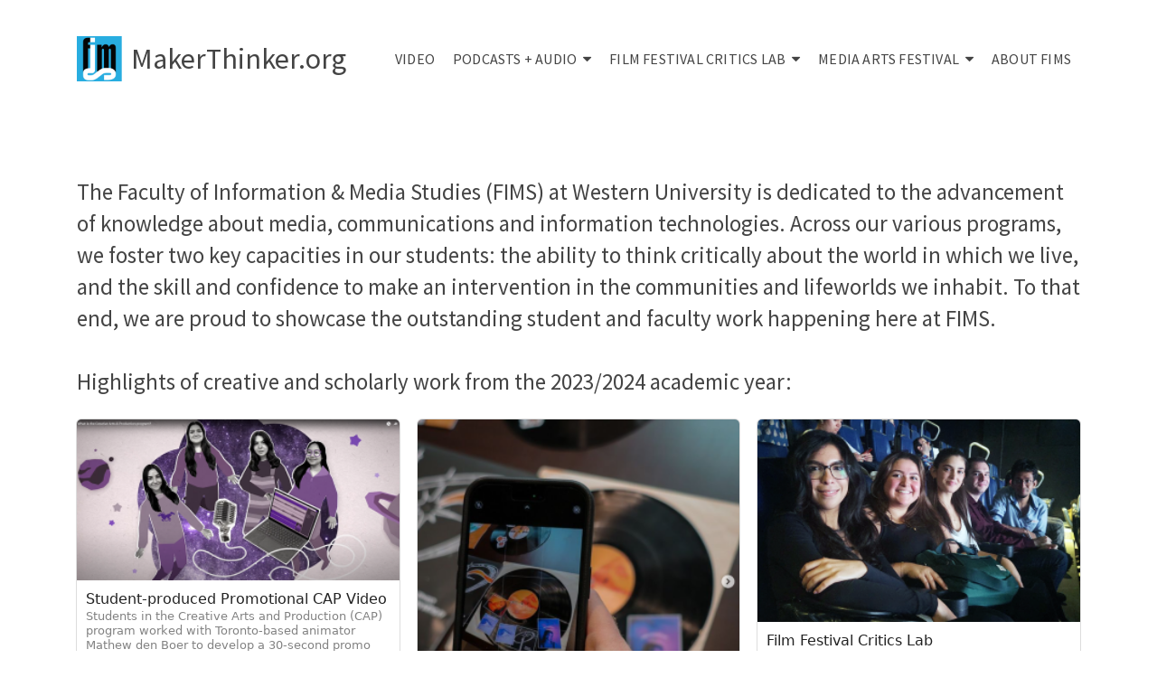

--- FILE ---
content_type: text/html; charset=UTF-8
request_url: https://makerthinker.org/?foogallery=1087
body_size: 66237
content:
<!DOCTYPE html>
<html class="no-js" lang="en-US" itemtype="https://schema.org/WebPage" itemscope>
<head>
	<meta charset="UTF-8">
	<link rel="profile" href="https://gmpg.org/xfn/11">
	<meta name="viewport" content="width=device-width, initial-scale=1.0">
	<meta http-equiv="X-UA-Compatible" content="IE=edge">
	<script>(function(html){html.className = html.className.replace(/\bno-js\b/,'js')})(document.documentElement);</script>
<title>MakerThinker.org</title>
<meta name='robots' content='max-image-preview:large' />
<link rel='dns-prefetch' href='//secure.gravatar.com' />
<link rel='dns-prefetch' href='//stats.wp.com' />
<link rel='dns-prefetch' href='//fonts.googleapis.com' />
<link rel='dns-prefetch' href='//v0.wordpress.com' />
<link rel='preconnect' href='//i0.wp.com' />
<link rel='preconnect' href='//c0.wp.com' />
<link rel="alternate" type="application/rss+xml" title="MakerThinker.org &raquo; Feed" href="https://makerthinker.org/feed/" />
<link rel="alternate" type="application/rss+xml" title="MakerThinker.org &raquo; Comments Feed" href="https://makerthinker.org/comments/feed/" />
<link rel="alternate" title="oEmbed (JSON)" type="application/json+oembed" href="https://makerthinker.org/wp-json/oembed/1.0/embed?url=https%3A%2F%2Fmakerthinker.org%2F" />
<link rel="alternate" title="oEmbed (XML)" type="text/xml+oembed" href="https://makerthinker.org/wp-json/oembed/1.0/embed?url=https%3A%2F%2Fmakerthinker.org%2F&#038;format=xml" />
<style id='wp-img-auto-sizes-contain-inline-css' type='text/css'>
img:is([sizes=auto i],[sizes^="auto," i]){contain-intrinsic-size:3000px 1500px}
/*# sourceURL=wp-img-auto-sizes-contain-inline-css */
</style>
<style id='wp-emoji-styles-inline-css' type='text/css'>

	img.wp-smiley, img.emoji {
		display: inline !important;
		border: none !important;
		box-shadow: none !important;
		height: 1em !important;
		width: 1em !important;
		margin: 0 0.07em !important;
		vertical-align: -0.1em !important;
		background: none !important;
		padding: 0 !important;
	}
/*# sourceURL=wp-emoji-styles-inline-css */
</style>
<style id='wp-block-library-inline-css' type='text/css'>
:root{--wp-block-synced-color:#7a00df;--wp-block-synced-color--rgb:122,0,223;--wp-bound-block-color:var(--wp-block-synced-color);--wp-editor-canvas-background:#ddd;--wp-admin-theme-color:#007cba;--wp-admin-theme-color--rgb:0,124,186;--wp-admin-theme-color-darker-10:#006ba1;--wp-admin-theme-color-darker-10--rgb:0,107,160.5;--wp-admin-theme-color-darker-20:#005a87;--wp-admin-theme-color-darker-20--rgb:0,90,135;--wp-admin-border-width-focus:2px}@media (min-resolution:192dpi){:root{--wp-admin-border-width-focus:1.5px}}.wp-element-button{cursor:pointer}:root .has-very-light-gray-background-color{background-color:#eee}:root .has-very-dark-gray-background-color{background-color:#313131}:root .has-very-light-gray-color{color:#eee}:root .has-very-dark-gray-color{color:#313131}:root .has-vivid-green-cyan-to-vivid-cyan-blue-gradient-background{background:linear-gradient(135deg,#00d084,#0693e3)}:root .has-purple-crush-gradient-background{background:linear-gradient(135deg,#34e2e4,#4721fb 50%,#ab1dfe)}:root .has-hazy-dawn-gradient-background{background:linear-gradient(135deg,#faaca8,#dad0ec)}:root .has-subdued-olive-gradient-background{background:linear-gradient(135deg,#fafae1,#67a671)}:root .has-atomic-cream-gradient-background{background:linear-gradient(135deg,#fdd79a,#004a59)}:root .has-nightshade-gradient-background{background:linear-gradient(135deg,#330968,#31cdcf)}:root .has-midnight-gradient-background{background:linear-gradient(135deg,#020381,#2874fc)}:root{--wp--preset--font-size--normal:16px;--wp--preset--font-size--huge:42px}.has-regular-font-size{font-size:1em}.has-larger-font-size{font-size:2.625em}.has-normal-font-size{font-size:var(--wp--preset--font-size--normal)}.has-huge-font-size{font-size:var(--wp--preset--font-size--huge)}.has-text-align-center{text-align:center}.has-text-align-left{text-align:left}.has-text-align-right{text-align:right}.has-fit-text{white-space:nowrap!important}#end-resizable-editor-section{display:none}.aligncenter{clear:both}.items-justified-left{justify-content:flex-start}.items-justified-center{justify-content:center}.items-justified-right{justify-content:flex-end}.items-justified-space-between{justify-content:space-between}.screen-reader-text{border:0;clip-path:inset(50%);height:1px;margin:-1px;overflow:hidden;padding:0;position:absolute;width:1px;word-wrap:normal!important}.screen-reader-text:focus{background-color:#ddd;clip-path:none;color:#444;display:block;font-size:1em;height:auto;left:5px;line-height:normal;padding:15px 23px 14px;text-decoration:none;top:5px;width:auto;z-index:100000}html :where(.has-border-color){border-style:solid}html :where([style*=border-top-color]){border-top-style:solid}html :where([style*=border-right-color]){border-right-style:solid}html :where([style*=border-bottom-color]){border-bottom-style:solid}html :where([style*=border-left-color]){border-left-style:solid}html :where([style*=border-width]){border-style:solid}html :where([style*=border-top-width]){border-top-style:solid}html :where([style*=border-right-width]){border-right-style:solid}html :where([style*=border-bottom-width]){border-bottom-style:solid}html :where([style*=border-left-width]){border-left-style:solid}html :where(img[class*=wp-image-]){height:auto;max-width:100%}:where(figure){margin:0 0 1em}html :where(.is-position-sticky){--wp-admin--admin-bar--position-offset:var(--wp-admin--admin-bar--height,0px)}@media screen and (max-width:600px){html :where(.is-position-sticky){--wp-admin--admin-bar--position-offset:0px}}

/*# sourceURL=wp-block-library-inline-css */
</style><style id='wp-block-paragraph-inline-css' type='text/css'>
.is-small-text{font-size:.875em}.is-regular-text{font-size:1em}.is-large-text{font-size:2.25em}.is-larger-text{font-size:3em}.has-drop-cap:not(:focus):first-letter{float:left;font-size:8.4em;font-style:normal;font-weight:100;line-height:.68;margin:.05em .1em 0 0;text-transform:uppercase}body.rtl .has-drop-cap:not(:focus):first-letter{float:none;margin-left:.1em}p.has-drop-cap.has-background{overflow:hidden}:root :where(p.has-background){padding:1.25em 2.375em}:where(p.has-text-color:not(.has-link-color)) a{color:inherit}p.has-text-align-left[style*="writing-mode:vertical-lr"],p.has-text-align-right[style*="writing-mode:vertical-rl"]{rotate:180deg}
/*# sourceURL=https://c0.wp.com/c/6.9/wp-includes/blocks/paragraph/style.min.css */
</style>
<style id='global-styles-inline-css' type='text/css'>
:root{--wp--preset--aspect-ratio--square: 1;--wp--preset--aspect-ratio--4-3: 4/3;--wp--preset--aspect-ratio--3-4: 3/4;--wp--preset--aspect-ratio--3-2: 3/2;--wp--preset--aspect-ratio--2-3: 2/3;--wp--preset--aspect-ratio--16-9: 16/9;--wp--preset--aspect-ratio--9-16: 9/16;--wp--preset--color--black: #000;--wp--preset--color--cyan-bluish-gray: #abb8c3;--wp--preset--color--white: #fff;--wp--preset--color--pale-pink: #f78da7;--wp--preset--color--vivid-red: #cf2e2e;--wp--preset--color--luminous-vivid-orange: #ff6900;--wp--preset--color--luminous-vivid-amber: #fcb900;--wp--preset--color--light-green-cyan: #7bdcb5;--wp--preset--color--vivid-green-cyan: #00d084;--wp--preset--color--pale-cyan-blue: #8ed1fc;--wp--preset--color--vivid-cyan-blue: #0693e3;--wp--preset--color--vivid-purple: #9b51e0;--wp--preset--color--ascend-primary: #000000;--wp--preset--color--ascend-primary-light: #141414;--wp--preset--color--very-light-gray: #eee;--wp--preset--color--very-dark-gray: #444;--wp--preset--gradient--vivid-cyan-blue-to-vivid-purple: linear-gradient(135deg,rgb(6,147,227) 0%,rgb(155,81,224) 100%);--wp--preset--gradient--light-green-cyan-to-vivid-green-cyan: linear-gradient(135deg,rgb(122,220,180) 0%,rgb(0,208,130) 100%);--wp--preset--gradient--luminous-vivid-amber-to-luminous-vivid-orange: linear-gradient(135deg,rgb(252,185,0) 0%,rgb(255,105,0) 100%);--wp--preset--gradient--luminous-vivid-orange-to-vivid-red: linear-gradient(135deg,rgb(255,105,0) 0%,rgb(207,46,46) 100%);--wp--preset--gradient--very-light-gray-to-cyan-bluish-gray: linear-gradient(135deg,rgb(238,238,238) 0%,rgb(169,184,195) 100%);--wp--preset--gradient--cool-to-warm-spectrum: linear-gradient(135deg,rgb(74,234,220) 0%,rgb(151,120,209) 20%,rgb(207,42,186) 40%,rgb(238,44,130) 60%,rgb(251,105,98) 80%,rgb(254,248,76) 100%);--wp--preset--gradient--blush-light-purple: linear-gradient(135deg,rgb(255,206,236) 0%,rgb(152,150,240) 100%);--wp--preset--gradient--blush-bordeaux: linear-gradient(135deg,rgb(254,205,165) 0%,rgb(254,45,45) 50%,rgb(107,0,62) 100%);--wp--preset--gradient--luminous-dusk: linear-gradient(135deg,rgb(255,203,112) 0%,rgb(199,81,192) 50%,rgb(65,88,208) 100%);--wp--preset--gradient--pale-ocean: linear-gradient(135deg,rgb(255,245,203) 0%,rgb(182,227,212) 50%,rgb(51,167,181) 100%);--wp--preset--gradient--electric-grass: linear-gradient(135deg,rgb(202,248,128) 0%,rgb(113,206,126) 100%);--wp--preset--gradient--midnight: linear-gradient(135deg,rgb(2,3,129) 0%,rgb(40,116,252) 100%);--wp--preset--font-size--small: 13px;--wp--preset--font-size--medium: 20px;--wp--preset--font-size--large: 36px;--wp--preset--font-size--x-large: 42px;--wp--preset--spacing--20: 0.44rem;--wp--preset--spacing--30: 0.67rem;--wp--preset--spacing--40: 1rem;--wp--preset--spacing--50: 1.5rem;--wp--preset--spacing--60: 2.25rem;--wp--preset--spacing--70: 3.38rem;--wp--preset--spacing--80: 5.06rem;--wp--preset--shadow--natural: 6px 6px 9px rgba(0, 0, 0, 0.2);--wp--preset--shadow--deep: 12px 12px 50px rgba(0, 0, 0, 0.4);--wp--preset--shadow--sharp: 6px 6px 0px rgba(0, 0, 0, 0.2);--wp--preset--shadow--outlined: 6px 6px 0px -3px rgb(255, 255, 255), 6px 6px rgb(0, 0, 0);--wp--preset--shadow--crisp: 6px 6px 0px rgb(0, 0, 0);}:where(.is-layout-flex){gap: 0.5em;}:where(.is-layout-grid){gap: 0.5em;}body .is-layout-flex{display: flex;}.is-layout-flex{flex-wrap: wrap;align-items: center;}.is-layout-flex > :is(*, div){margin: 0;}body .is-layout-grid{display: grid;}.is-layout-grid > :is(*, div){margin: 0;}:where(.wp-block-columns.is-layout-flex){gap: 2em;}:where(.wp-block-columns.is-layout-grid){gap: 2em;}:where(.wp-block-post-template.is-layout-flex){gap: 1.25em;}:where(.wp-block-post-template.is-layout-grid){gap: 1.25em;}.has-black-color{color: var(--wp--preset--color--black) !important;}.has-cyan-bluish-gray-color{color: var(--wp--preset--color--cyan-bluish-gray) !important;}.has-white-color{color: var(--wp--preset--color--white) !important;}.has-pale-pink-color{color: var(--wp--preset--color--pale-pink) !important;}.has-vivid-red-color{color: var(--wp--preset--color--vivid-red) !important;}.has-luminous-vivid-orange-color{color: var(--wp--preset--color--luminous-vivid-orange) !important;}.has-luminous-vivid-amber-color{color: var(--wp--preset--color--luminous-vivid-amber) !important;}.has-light-green-cyan-color{color: var(--wp--preset--color--light-green-cyan) !important;}.has-vivid-green-cyan-color{color: var(--wp--preset--color--vivid-green-cyan) !important;}.has-pale-cyan-blue-color{color: var(--wp--preset--color--pale-cyan-blue) !important;}.has-vivid-cyan-blue-color{color: var(--wp--preset--color--vivid-cyan-blue) !important;}.has-vivid-purple-color{color: var(--wp--preset--color--vivid-purple) !important;}.has-black-background-color{background-color: var(--wp--preset--color--black) !important;}.has-cyan-bluish-gray-background-color{background-color: var(--wp--preset--color--cyan-bluish-gray) !important;}.has-white-background-color{background-color: var(--wp--preset--color--white) !important;}.has-pale-pink-background-color{background-color: var(--wp--preset--color--pale-pink) !important;}.has-vivid-red-background-color{background-color: var(--wp--preset--color--vivid-red) !important;}.has-luminous-vivid-orange-background-color{background-color: var(--wp--preset--color--luminous-vivid-orange) !important;}.has-luminous-vivid-amber-background-color{background-color: var(--wp--preset--color--luminous-vivid-amber) !important;}.has-light-green-cyan-background-color{background-color: var(--wp--preset--color--light-green-cyan) !important;}.has-vivid-green-cyan-background-color{background-color: var(--wp--preset--color--vivid-green-cyan) !important;}.has-pale-cyan-blue-background-color{background-color: var(--wp--preset--color--pale-cyan-blue) !important;}.has-vivid-cyan-blue-background-color{background-color: var(--wp--preset--color--vivid-cyan-blue) !important;}.has-vivid-purple-background-color{background-color: var(--wp--preset--color--vivid-purple) !important;}.has-black-border-color{border-color: var(--wp--preset--color--black) !important;}.has-cyan-bluish-gray-border-color{border-color: var(--wp--preset--color--cyan-bluish-gray) !important;}.has-white-border-color{border-color: var(--wp--preset--color--white) !important;}.has-pale-pink-border-color{border-color: var(--wp--preset--color--pale-pink) !important;}.has-vivid-red-border-color{border-color: var(--wp--preset--color--vivid-red) !important;}.has-luminous-vivid-orange-border-color{border-color: var(--wp--preset--color--luminous-vivid-orange) !important;}.has-luminous-vivid-amber-border-color{border-color: var(--wp--preset--color--luminous-vivid-amber) !important;}.has-light-green-cyan-border-color{border-color: var(--wp--preset--color--light-green-cyan) !important;}.has-vivid-green-cyan-border-color{border-color: var(--wp--preset--color--vivid-green-cyan) !important;}.has-pale-cyan-blue-border-color{border-color: var(--wp--preset--color--pale-cyan-blue) !important;}.has-vivid-cyan-blue-border-color{border-color: var(--wp--preset--color--vivid-cyan-blue) !important;}.has-vivid-purple-border-color{border-color: var(--wp--preset--color--vivid-purple) !important;}.has-vivid-cyan-blue-to-vivid-purple-gradient-background{background: var(--wp--preset--gradient--vivid-cyan-blue-to-vivid-purple) !important;}.has-light-green-cyan-to-vivid-green-cyan-gradient-background{background: var(--wp--preset--gradient--light-green-cyan-to-vivid-green-cyan) !important;}.has-luminous-vivid-amber-to-luminous-vivid-orange-gradient-background{background: var(--wp--preset--gradient--luminous-vivid-amber-to-luminous-vivid-orange) !important;}.has-luminous-vivid-orange-to-vivid-red-gradient-background{background: var(--wp--preset--gradient--luminous-vivid-orange-to-vivid-red) !important;}.has-very-light-gray-to-cyan-bluish-gray-gradient-background{background: var(--wp--preset--gradient--very-light-gray-to-cyan-bluish-gray) !important;}.has-cool-to-warm-spectrum-gradient-background{background: var(--wp--preset--gradient--cool-to-warm-spectrum) !important;}.has-blush-light-purple-gradient-background{background: var(--wp--preset--gradient--blush-light-purple) !important;}.has-blush-bordeaux-gradient-background{background: var(--wp--preset--gradient--blush-bordeaux) !important;}.has-luminous-dusk-gradient-background{background: var(--wp--preset--gradient--luminous-dusk) !important;}.has-pale-ocean-gradient-background{background: var(--wp--preset--gradient--pale-ocean) !important;}.has-electric-grass-gradient-background{background: var(--wp--preset--gradient--electric-grass) !important;}.has-midnight-gradient-background{background: var(--wp--preset--gradient--midnight) !important;}.has-small-font-size{font-size: var(--wp--preset--font-size--small) !important;}.has-medium-font-size{font-size: var(--wp--preset--font-size--medium) !important;}.has-large-font-size{font-size: var(--wp--preset--font-size--large) !important;}.has-x-large-font-size{font-size: var(--wp--preset--font-size--x-large) !important;}
/*# sourceURL=global-styles-inline-css */
</style>

<style id='classic-theme-styles-inline-css' type='text/css'>
/*! This file is auto-generated */
.wp-block-button__link{color:#fff;background-color:#32373c;border-radius:9999px;box-shadow:none;text-decoration:none;padding:calc(.667em + 2px) calc(1.333em + 2px);font-size:1.125em}.wp-block-file__button{background:#32373c;color:#fff;text-decoration:none}
/*# sourceURL=/wp-includes/css/classic-themes.min.css */
</style>
<link rel='stylesheet' id='foogallery-core-css' href='https://makerthinker.org/wp-content/plugins/foogallery-premium/pro/assets/css/foogallery.896a3772.min.css?ver=3.1.9' type='text/css' media='all' />
<link rel='stylesheet' id='ascend_main-css' href='https://makerthinker.org/wp-content/themes/ascend/assets/css/ascend.css?ver=1.4.17' type='text/css' media='all' />
<link rel='stylesheet' id='redux-google-fonts-ascend-css' href='https://fonts.googleapis.com/css?family=Source+Sans+Pro%3A200%2C300%2C400%2C600%2C700%2C900%2C200italic%2C300italic%2C400italic%2C600italic%2C700italic%2C900italic&#038;subset=latin&#038;ver=409985c7836ff88e943af827296493a0' type='text/css' media='all' />
<script type="text/javascript" src="https://c0.wp.com/c/6.9/wp-includes/js/jquery/jquery.min.js" id="jquery-core-js"></script>
<script type="text/javascript" src="https://c0.wp.com/c/6.9/wp-includes/js/jquery/jquery-migrate.min.js" id="jquery-migrate-js"></script>
<link rel="https://api.w.org/" href="https://makerthinker.org/wp-json/" /><link rel="alternate" title="JSON" type="application/json" href="https://makerthinker.org/wp-json/wp/v2/pages/960" /><link rel="EditURI" type="application/rsd+xml" title="RSD" href="https://makerthinker.org/xmlrpc.php?rsd" />

<link rel="canonical" href="https://makerthinker.org/" />
<link rel='shortlink' href='https://wp.me/Palvc2-fu' />
	<style>img#wpstats{display:none}</style>
		<script type="text/javascript">var light_error = "The image could not be loaded.", light_of = "%curr% of %total%";</script><style type="text/css" id="kt-custom-css">a, .primary-color, .postlist article .entry-content a.more-link:hover,.widget_price_filter .price_slider_amount .button, .product .product_meta a:hover, .star-rating, .above-footer-widgets a:not(.button):hover, .sidebar a:not(.button):hover, .footerclass a:hover, .posttags a:hover, .tagcloud a:hover, .kt_bc_nomargin #kadbreadcrumbs a:hover, #kadbreadcrumbs a:hover, .wp-pagenavi a:hover, .woocommerce-pagination ul.page-numbers li a:hover, .woocommerce-pagination ul.page-numbers li span:hover, .has-ascend-primary-color {color:#000000;} .comment-content a:not(.button):hover, .entry-content p a:not(.button):not(.select2-choice):not([data-rel="lightbox"]):hover, .kt_product_toggle_outer .toggle_grid:hover, .kt_product_toggle_outer .toggle_list:hover, .kt_product_toggle_outer .toggle_grid.toggle_active, .kt_product_toggle_outer .toggle_list.toggle_active, .product .product_meta a, .product .woocommerce-tabs .wc-tabs > li.active > a, .product .woocommerce-tabs .wc-tabs > li.active > a:hover, .product .woocommerce-tabs .wc-tabs > li.active > a:focus, #payment ul.wc_payment_methods li.wc_payment_method input[type=radio]:first-child:checked+label, .kt-woo-account-nav .woocommerce-MyAccount-navigation ul li.is-active a, a.added_to_cart, .widget_pages ul li.kt-drop-toggle > .kt-toggle-sub, .widget_categories ul li.kt-drop-toggle > .kt-toggle-sub, .widget_product_categories ul li.kt-drop-toggle > .kt-toggle-sub, .widget_recent_entries ul li a:hover ~ .kt-toggle-sub, .widget_recent_comments ul li a:hover ~ .kt-toggle-sub, .widget_archive ul li a:hover ~ .kt-toggle-sub, .widget_pages ul li a:hover ~ .kt-toggle-sub, .widget_categories ul li a:hover ~ .kt-toggle-sub, .widget_meta ul li a:hover ~ .kt-toggle-sub, .widget_product_categories ul li a:hover ~ .kt-toggle-sub,.kt-tabs.kt-tabs-style2 > li > a:hover, .kt-tabs > li.active > a, .kt-tabs > li.active > a:hover, .kt-tabs > li.active > a:focus, .kt_bc_nomargin #kadbreadcrumbs a:hover, #kadbreadcrumbs a:hover, .footerclass .menu li a:hover, .widget_recent_entries ul li a:hover, .posttags a:hover, .tagcloud a:hover,.widget_recent_comments ul li a:hover, .widget_archive ul li a:hover, .widget_pages ul li a:hover, .widget_categories ul li a:hover, .widget_meta ul li a:hover, .widget_product_categories ul li a:hover, .box-icon-item .icon-container .icon-left-highlight,.box-icon-item .icon-container .icon-right-highlight, .widget_pages ul li.current-cat > a, .widget_categories ul li.current-cat > a, .widget_product_categories ul li.current-cat > a, #payment ul.wc_payment_methods li.wc_payment_method input[type=radio]:first-child:checked + label:before, .wp-pagenavi .current, .wp-pagenavi a:hover, .kt-mobile-header-toggle .header-underscore-icon [class*=kt-icon-], .woocommerce-pagination ul.page-numbers li a.current, .woocommerce-pagination ul.page-numbers li span.current, .woocommerce-pagination ul.page-numbers li a:hover, .woocommerce-pagination ul.page-numbers li span:hover, .widget_layered_nav ul li.chosen a, .widget_layered_nav_filters ul li a, .widget_rating_filter ul li.chosen a, .variations .kad_radio_variations label.selectedValue, .variations .kad_radio_variations label:hover{border-color:#000000;} .kt-header-extras span.kt-cart-total, .btn, .button, .submit, button, input[type="submit"], .portfolio-loop-image-container .portfolio-hover-item .portfolio-overlay-color, .kt_product_toggle_outer .toggle_grid.toggle_active, .kt_product_toggle_outer .toggle_list.toggle_active, .product .woocommerce-tabs .wc-tabs > li.active > a, .product .woocommerce-tabs .wc-tabs > li.active > a:hover, .product .woocommerce-tabs .wc-tabs > li.active > a:focus, .product .woocommerce-tabs .wc-tabs:before, .woocommerce-error, .woocommerce-info, .woocommerce-message, .woocommerce-noreviews, p.no-comments, .widget_pages ul li ul li.current-cat > a:before, .widget_categories ul li ul li.current-cat > a:before, .widget_product_categories ul li ul li.current-cat > a:before, .widget_pages ul li ul li a:hover:before, .widget_categories ul li ul li a:hover:before, .widget_product_categories ul li ul li a:hover:before, .kadence_recent_posts a.posts_widget_readmore:hover:before, .kt-accordion > .panel h5:after, .kt-tabs:before, .image_menu_overlay, .kadence_social_widget a:hover, .kt-tabs > li.active > a, .kt-tabs > li.active > a:hover, .kt-tabs > li.active > a:focus, .widget_pages ul li.current-cat > .count, .widget_categories ul li.current-cat > .count, .widget_product_categories ul li.current-cat > .count, .widget_recent_entries ul li a:hover ~ .count, .widget_recent_comments ul li a:hover ~ .count, .widget_archive ul li a:hover ~ .count, .widget_pages ul li a:hover ~ .count, .widget_categories ul li a:hover ~ .count, .widget_meta ul li a:hover ~ .count, .widget_product_categories ul li a:hover ~ .count, #payment ul.wc_payment_methods li.wc_payment_method input[type=radio]:first-child:checked + label:before, .select2-results .select2-highlighted, .wp-pagenavi .current, .kt-header-extras span.kt-cart-total, .kt-mobile-header-toggle span.kt-cart-total, .woocommerce-pagination ul.page-numbers li a.current, .woocommerce-pagination ul.page-numbers li span.current,.widget_price_filter .ui-slider .ui-slider-handle, .widget_layered_nav ul li.chosen span.count, .widget_layered_nav_filters ul li span.count, .variations .kad_radio_variations label.selectedValue, .box-icon-item .menu-icon-read-more .read-more-highlight, p.demo_store, .has-ascend-primary-background-color {background:#000000;}@media (max-width: 767px){.filter-set li a.selected {background:#000000;}} .has-ascend-primary-light-color {color:#141414} .has-ascend-primary-light-background-color{ background-color: #141414}.kad-header-height {height:130px;}.kad-topbar-height {min-height:40px;}.kad-mobile-header-height {height:60px;}.headerclass, .mobile-headerclass, .kad-fixed-vertical-background-area{background: rgba(255, 255, 255, 1);}.titleclass .entry-title{font-size:10px;}@media (max-width: 768px) {.titleclass .entry-title{font-size:30px;}}.titleclass .subtitle{font-size:26px;}@media (max-width: 768px) {.titleclass .subtitle{font-size:20px;}}.titleclass .page-header {height:360px;}@media (max-width: 768px) {.titleclass .page-header {height:360px;}}.product_item .product_archive_title {min-height:20px;}.titleclass.kt_mobile_slider .page-header  {height:360px;}@media (max-width: 768px) {.titleclass.kt_mobile_slider .page-header {height:360px;}}.second-navclass .sf-menu>li:after {background:#fff;}.pop-modal-body .kt-woo-account-nav .kad-customer-name h5, .pop-modal-body .kt-woo-account-nav a, .pop-modal-body ul.product_list_widget li a:not(.remove), .pop-modal-body ul.product_list_widget {color:#fff;} .kt-mobile-menu form.search-form input[type="search"]::-webkit-input-placeholder {color:#fff;}.kt-mobile-menu form.search-form input[type="search"]:-ms-input-placeholder {color:#fff;}.kt-mobile-menu form.search-form input[type="search"]::-moz-placeholder {color:#fff;}.kt-header-extras .kadence_social_widget a, .mobile-header-container .kt-mobile-header-toggle button {color:#444;} button.mobile-navigation-toggle .kt-mnt span {background:#444;} .kt-header-extras .kadence_social_widget a:hover{color:#fff;}.page-header {text-align:center;}.kt-header-extras #kad-head-cart-popup ul a:not(.remove), .kt-header-extras #kad-head-cart-popup .woocommerce-mini-cart__empty-message, .kt-header-extras #kad-head-cart-popup ul .quantity, .kt-header-extras #kad-head-cart-popup ul li.empty, .kad-header-menu-inner .kt-header-extras .kt-woo-account-nav h5, .kad-relative-vertical-content .kt-header-extras .kt-woo-account-nav h5 {color:#444;}.titleclass .entry-title, .titleclass h1 {text-transform:uppercase;}.titleclass .subtitle {text-transform:uppercase;}</style><style type="text/css">.recentcomments a{display:inline !important;padding:0 !important;margin:0 !important;}</style><style type="text/css" id="custom-background-css">
body.custom-background { background-color: #ffffff; }
</style>
	<link rel="icon" href="https://i0.wp.com/makerthinker.org/wp-content/uploads/2018/10/cropped-Screen-Shot-2018-10-22-at-11.45.23-AM-1.png?fit=32%2C32&#038;ssl=1" sizes="32x32" />
<link rel="icon" href="https://i0.wp.com/makerthinker.org/wp-content/uploads/2018/10/cropped-Screen-Shot-2018-10-22-at-11.45.23-AM-1.png?fit=192%2C192&#038;ssl=1" sizes="192x192" />
<link rel="apple-touch-icon" href="https://i0.wp.com/makerthinker.org/wp-content/uploads/2018/10/cropped-Screen-Shot-2018-10-22-at-11.45.23-AM-1.png?fit=180%2C180&#038;ssl=1" />
<meta name="msapplication-TileImage" content="https://i0.wp.com/makerthinker.org/wp-content/uploads/2018/10/cropped-Screen-Shot-2018-10-22-at-11.45.23-AM-1.png?fit=270%2C270&#038;ssl=1" />
<style type="text/css" title="dynamic-css" class="options-output">#logo a.brand, #mobile-logo a.brand{font-family:"Source Sans Pro";line-height:40px;letter-spacing:0px;font-weight:normal;font-style:600;color:#444444;font-size:32px;}.topbarclass{font-size:12px;}.titleclass{background-color:#444;}.titleclass h1{color:#ffffff;}.titleclass .subtitle{color:#ffffff;}.product_item .product_archive_title{font-family:"Source Sans Pro";text-transform:none;line-height:20px;letter-spacing:1.2;font-weight:normal;font-style:600;color:#444444;font-size:15px;}.kad-topbar-flex-item, .kad-topbar-flex-item a, .kad-topbar-flex-item .kadence_social_widget a, .topbarclass .kt-woo-account-nav .kad-customer-name h5, .topbarclass .kt-mini-cart-refreash .total{color:#ffffff;}.kad-topbar-flex-item a:hover{color:#ffffff;}.footerclass a, .footerclass, .footerclass h4, .footerclass h3, .footerclass h5{color:#eeeeee;}.footerclass a:hover{color:#ffffff;}.footerclass .menu li a:hover{border-color:#ffffff;}.contentclass, .above-footer-widgets .widget-title span, .footer-widget-title span, .kt-title span, .sidebar .widget-title span{background-color:#ffffff;}.topbarclass, .topbarclass .sf-menu ul {background-color:#444444;}.footerclass, .footerclass .footer-widget-title span, body.body-style-bubbled .footerclass .footer-widget-title span{background-color:#000000;}.footerbase{background-color:#000000;}h1, .h1class{font-family:"Source Sans Pro";line-height:50px;letter-spacing:1.2px;font-weight:600;font-style:normal;color:#444444;font-size:50px;}h2, .h2class{font-family:"Source Sans Pro";line-height:40px;letter-spacing:1.2px;font-weight:400;font-style:normal;color:#444444;font-size:32px;}h3{font-family:"Source Sans Pro";line-height:40px;letter-spacing:1.2px;font-weight:400;font-style:normal;color:#444444;font-size:28px;}h4{font-family:"Source Sans Pro";line-height:40px;letter-spacing:1.2px;font-weight:400;font-style:normal;color:#555555;font-size:24px;}h5{font-family:"Source Sans Pro";line-height:24px;letter-spacing:1.2px;font-weight:normal;font-style:normal;color:#555555;font-size:18px;}.titleclass .subtitle{font-family:"Source Sans Pro";letter-spacing:1.2px;font-weight:400;font-style:normal;}body{font-family:"Source Sans Pro";line-height:24px;letter-spacing:0px;font-weight:400;font-style:normal;color:#444;font-size:16px;}.nav-main ul.sf-menu > li > a, .kad-header-menu-inner .kt-header-extras ul.sf-menu > li > a, .kad-header-menu-inner .kt-header-extras .kt-extras-label [class*="kt-icon-"], .kt-header-extras .sf-vertical > li > a{font-family:"Source Sans Pro";line-height:24px;letter-spacing:.2px;font-weight:400;font-style:normal;color:#444;font-size:16px;}.nav-main ul.sf-menu > li > a:hover, .nav-main ul.sf-menu > li.sfHover > a, .nav-main ul.sf-menu > li.current-menu-item > a, .kt-header-extras .sf-vertical > li > a:hover{color:#000000;}.second-navclass .sf-menu > li > a{font-family:"Source Sans Pro";line-height:24px;letter-spacing:.2px;font-weight:400;font-style:normal;color:#fff;font-size:18px;}.nav-main ul.sf-menu ul a, .second-navclass ul.sf-menu ul a, .kad-header-menu-inner .kt-header-extras .kt-woo-account-nav a, .kad-relative-vertical-content .kt-header-extras .kt-woo-account-nav a{line-height:24px;letter-spacing:.2px;color:#444;font-size:16px;}.nav-main ul.sf-menu ul a:hover, .nav-main ul.sf-menu > li:not(.kt-lgmenu) ul li.sfHover > a, .nav-main ul.sf-menu ul li.current-menu-item > a, .second-navclass ul.sf-menu ul a:hover, .second-navclass ul.sf-menu li:not(.kt-lgmenu) ul li.sfHover > a, .second-navclass ul.sf-menu ul li.current-menu-item > a, .kad-header-menu-inner .kt-header-extras .kt-woo-account-nav a:hover, body.woocommerce-account .kad-header-menu-inner .kt-header-extras .kt-woo-account-nav li.is-active a, .kad-relative-vertical-content  .kt-header-extras .kt-woo-account-nav a:hover, body.woocommerce-account .kad-relative-vertical-content  .kt-header-extras .kt-woo-account-nav li.is-active a{color:#000000;}.kad-mobile-nav li a, .kad-mobile-nav li,.kt-mobile-menu form.search-form input[type="search"].search-field, .kt-mobile-menu form.search-form .search-submit,.mfp-slide #kt-mobile-account, .mfp-slide #kt-mobile-cart{font-family:"Source Sans Pro";line-height:20px;letter-spacing:.2px;font-weight:400;font-style:normal;color:#fff;font-size:16px;}</style></head>
<body class="home wp-singular page-template page-template-template-portfolio-grid page-template-template-portfolio-grid-php page page-id-960 custom-background wp-custom-logo wp-theme-ascend kad-header-position-above kt-showsub-indicator  body-style-normal none-trans-header">
		<div id="wrapper" class="container">
	<header id="kad-header-menu" class="headerclass-outer kt-header-position-above kt-header-layout-standard clearfix" data-sticky="none" data-reappear="300" data-shrink="0" data-start-height="130" data-shrink-height="100">
	<div class="outside-top-headerclass">
	<div class="kad-header-topbar-primary-outer">
 		<div class="outside-headerclass">
		<div class="kad-header-menu-outer headerclass">
		    <div class="kad-header-menu-inner container">
		    				        <div class="kad-header-flex kad-header-height">
			        	<div class="kad-left-header kt-header-flex-item">
			        		<div id="logo" class="logocase kad-header-height"><a class="brand logofont" href="https://makerthinker.org"><img src="https://i0.wp.com/makerthinker.org/wp-content/uploads/2018/10/cropped-cropped-cropped-Screen-Shot-2018-10-22-at-11.45.23-AM-1.png?fit=512%2C512&#038;ssl=1&#038;resize=50%2C50" width="50" height="50" srcset="https://i0.wp.com/makerthinker.org/wp-content/uploads/2018/10/cropped-cropped-cropped-Screen-Shot-2018-10-22-at-11.45.23-AM-1.png?w=512&amp;ssl=1 512w, https://i0.wp.com/makerthinker.org/wp-content/uploads/2018/10/cropped-cropped-cropped-Screen-Shot-2018-10-22-at-11.45.23-AM-1.png?resize=300%2C300&amp;ssl=1 300w, https://i0.wp.com/makerthinker.org/wp-content/uploads/2018/10/cropped-cropped-cropped-Screen-Shot-2018-10-22-at-11.45.23-AM-1.png?resize=150%2C150&amp;ssl=1 150w, https://i0.wp.com/makerthinker.org/wp-content/uploads/2018/10/cropped-cropped-cropped-Screen-Shot-2018-10-22-at-11.45.23-AM-1.png?resize=50%2C50&amp;ssl=1 50w" sizes="(max-width: 50px) 100vw, 50px" class="ascend-logo" style="max-height:50px" alt="MakerThinker.org"><span class="kad-site-title kad-logo-used">MakerThinker.org</span></a></div>			           	</div> <!-- Close left header-->
			            <div class="kad-center-header kt-header-flex-item">
			            		        <nav class="nav-main clearfix">
	            <ul id="menu-main-menu" class="sf-menu sf-menu-normal"><li class="menu-item menu-item-type-post_type menu-item-object-page menu-item-2994"><a href="https://makerthinker.org/video/">Video</a></li>
<li class="menu-item menu-item-type-post_type menu-item-object-page menu-item-has-children menu-item-2995 sf-dropdown"><a href="https://makerthinker.org/podcasts-audio/">Podcasts + Audio</a>
<ul class="sub-menu sf-dropdown-menu dropdown">
	<li class="menu-item menu-item-type-post_type menu-item-object-page menu-item-3000"><a href="https://makerthinker.org/podcasts/">Podcasts</a></li>
	<li class="menu-item menu-item-type-post_type menu-item-object-page menu-item-2999"><a href="https://makerthinker.org/audio-stories/">Audio Stories</a></li>
</ul>
</li>
<li class="menu-item menu-item-type-post_type menu-item-object-page menu-item-has-children menu-item-2996 sf-dropdown"><a href="https://makerthinker.org/film-festival-critics-lab/">Film Festival Critics Lab</a>
<ul class="sub-menu sf-dropdown-menu dropdown">
	<li class="menu-item menu-item-type-post_type menu-item-object-page menu-item-3002"><a href="https://makerthinker.org/2531-2/">Lab Director</a></li>
	<li class="menu-item menu-item-type-post_type menu-item-object-page menu-item-3001"><a href="https://makerthinker.org/about-the-lab/">About the Lab</a></li>
</ul>
</li>
<li class="menu-item menu-item-type-post_type menu-item-object-page menu-item-has-children menu-item-2997 sf-dropdown"><a href="https://makerthinker.org/media-arts-festival-2/">Media Arts Festival</a>
<ul class="sub-menu sf-dropdown-menu dropdown">
	<li class="menu-item menu-item-type-post_type menu-item-object-page menu-item-has-children menu-item-3004 sf-dropdown-submenu"><a href="https://makerthinker.org/media-arts-festival/">MAF 2021</a>
	<ul class="sub-menu sf-dropdown-menu dropdown">
		<li class="menu-item menu-item-type-post_type menu-item-object-page menu-item-3007"><a href="https://makerthinker.org/image-exhibits/">Image Exhibits</a></li>
		<li class="menu-item menu-item-type-post_type menu-item-object-page menu-item-3005"><a href="https://makerthinker.org/maf-video-exhibits/">Video Exhibits</a></li>
		<li class="menu-item menu-item-type-post_type menu-item-object-page menu-item-3006"><a href="https://makerthinker.org/maf-visual-essays/">Visual Essays</a></li>
	</ul>
</li>
	<li class="menu-item menu-item-type-post_type menu-item-object-page menu-item-3003"><a href="https://makerthinker.org/media-arts-festival-2023/">MAF 2023</a></li>
</ul>
</li>
<li class="menu-item menu-item-type-custom menu-item-object-custom menu-item-2998"><a href="https://www.fims.uwo.ca">About FIMS</a></li>
</ul>	        </nav>
        			            </div>  <!-- Close center header-->
			            <div class="kad-right-header kt-header-flex-item">
			            		<div class="kt-header-extras clearfix">
		<ul class="sf-menu sf-menu-normal ">
			    </ul>
	</div>
    					    </div>  <!-- Close right header-->
			        </div>  <!-- Close container--> 
	        		   		</div> <!-- close header innner -->
		</div>
		</div>
	</div>
	</div>
    </header><div id="kad-mobile-banner" class="banner mobile-headerclass" data-mobile-header-sticky="1">
  <div class="container mobile-header-container kad-mobile-header-height">
        <div id="mobile-logo" class="logocase kad-mobile-header-height kad-mobile-logo-left"><a class="brand logofont" href="https://makerthinker.org"><img src="https://i0.wp.com/makerthinker.org/wp-content/uploads/2018/10/cropped-cropped-cropped-Screen-Shot-2018-10-22-at-11.45.23-AM-1.png?fit=512%2C512&#038;ssl=1&#038;resize=100%2C100" width="100" height="100" srcset="https://i0.wp.com/makerthinker.org/wp-content/uploads/2018/10/cropped-cropped-cropped-Screen-Shot-2018-10-22-at-11.45.23-AM-1.png?w=512&amp;ssl=1 512w, https://i0.wp.com/makerthinker.org/wp-content/uploads/2018/10/cropped-cropped-cropped-Screen-Shot-2018-10-22-at-11.45.23-AM-1.png?resize=300%2C300&amp;ssl=1 300w, https://i0.wp.com/makerthinker.org/wp-content/uploads/2018/10/cropped-cropped-cropped-Screen-Shot-2018-10-22-at-11.45.23-AM-1.png?resize=150%2C150&amp;ssl=1 150w, https://i0.wp.com/makerthinker.org/wp-content/uploads/2018/10/cropped-cropped-cropped-Screen-Shot-2018-10-22-at-11.45.23-AM-1.png?resize=50%2C50&amp;ssl=1 50w" sizes="(max-width: 100px) 100vw, 100px" class="ascend-mobile-logo" alt="MakerThinker.org" ><span class="kad-site-title kad-logo-used">MakerThinker.org</span></a></div>        	<div class="kad-mobile-menu-flex-item kad-mobile-header-height kt-mobile-header-toggle kad-mobile-menu-right">
             	<button class="mobile-navigation-toggle kt-sldr-pop-modal" rel="nofollow" data-mfp-src="#kt-mobile-menu" data-pop-sldr-direction="right" data-pop-sldr-class="sldr-menu-animi">
             		<span class="kt-mnt">
	                	<span></span>
						<span></span>
						<span></span>
					</span>
              	</button>
            </div>
   	    </div> <!-- Close Container -->
</div>
	<div id="inner-wrap" class="wrap clearfix contentclass hfeed" role="document">
	    <div id="content" class="container homepagecontent container-contained">
   		<div class="row">
        	<div class="main col-md-12 kt-nosidebar clearfix" role="main">
          		<div class="entry-content" itemprop="mainContentOfPage">

		      	<div class="entry-content" itemprop="mainContentOfPage" itemscope itemtype="http://schema.org/WebPageElement">
<p class="has-drop-cap" style="font-size:25px"><br>The Faculty of Information &amp; Media Studies (FIMS) at Western University is dedicated to the advancement of knowledge about media, communications and information technologies. Across our various programs, we foster two key capacities in our students: the ability to think critically about the world in which we live, and the skill and confidence to make an intervention in the communities and lifeworlds we inhabit. To that end, we are proud to showcase the outstanding student and faculty work happening here at FIMS.<br><br>Highlights of creative and scholarly work from the 2023/2024 academic year:</p>


<style type="text/css">
#foogallery-gallery-1087.fg-masonry { --fg-gutter: 20px; }</style>
			<div class="foogallery foogallery-container foogallery-masonry foogallery-lightbox-none fg-center fg-masonry fg-ready fg-light fg-round-small fg-shadow-outline fg-loading-bars fg-loaded-fade-in fg-captions-bottom fg-hover-fade fg-hover-eye fg-col3" id="foogallery-gallery-1087" data-foogallery="{&quot;item&quot;:{&quot;showCaptionTitle&quot;:true,&quot;showCaptionDescription&quot;:true},&quot;lazy&quot;:true,&quot;paging&quot;:{&quot;type&quot;:&quot;infinite&quot;,&quot;size&quot;:12,&quot;position&quot;:&quot;bottom&quot;,&quot;scrollToTop&quot;:true,&quot;output&quot;:&quot;html&quot;}}" style="--fg-title-line-clamp: 0; --fg-description-line-clamp: 0;" >
		<div class="fg-column-width"></div>
	<div class="fg-gutter-width"></div>
		<div class="fg-item fg-type-iframe fg-idle"><figure class="fg-item-inner"><a href="https://youtu.be/Dt2Wm1xArBc?si=AS3fKNcZRZHIM4-n" target="_blank" data-caption-title="Student-produced Promotional CAP Video" data-caption-desc="Students in the Creative Arts and Production (CAP) program worked with Toronto-based animator Mathew den Boer to develop a 30-second promo video. The students were involved in developing the concept and seeing the production through to the final product. The collaboration gave current students the chance to work directly with a professional creator and learn how promotional materials take shape behind the scenes." data-attachment-id="3030" data-type="iframe" class="fg-thumb"><span class="fg-image-wrap"><img decoding="async" alt="Screenshot of animated CAP promotional video with four students, a laptop and a microphone." title="Student-produced Promotional CAP Video" width="300" height="150" class="skip-lazy fg-image" data-src-fg="https://makerthinker.org/wp-content/uploads/cache/2019/03/cap-promo800x400/3252698299.png" src="data:image/svg+xml,%3Csvg%20xmlns%3D%22http%3A%2F%2Fwww.w3.org%2F2000%2Fsvg%22%20width%3D%22300%22%20height%3D%22150%22%20viewBox%3D%220%200%20300%20150%22%3E%3C%2Fsvg%3E" loading="eager"></span><span class="fg-image-overlay"></span></a><figcaption class="fg-caption"><div class="fg-caption-inner"><div class="fg-caption-title">Student-produced Promotional CAP Video</div><div class="fg-caption-desc">Students in the Creative Arts and Production (CAP) program worked with Toronto-based animator Mathew den Boer to develop a 30-second promo video. The students were involved in developing the concept and seeing the production through to the final product. The collaboration gave current students the chance to work directly with a professional creator and learn how promotional materials take shape behind the scenes.</div></div></figcaption></figure><div class="fg-loader"></div></div><div class="fg-item fg-type-iframe fg-idle"><figure class="fg-item-inner"><a href="https://www.instagram.com/p/C5TdPqwupHW/?utm_source=ig_web_copy_link&amp;igsh=MzRlODBiNWFlZA%3D%3D&amp;img_index=1" target="_blank" data-caption-title="Vinyl Artwork for MIT 3665" data-caption-desc="MIT students in Andrew Lewis&#039; Advanced Graphic Design course developed original vinyl artwork for a class assignment in Winter 2024." data-attachment-id="3038" data-type="iframe" class="fg-thumb"><span class="fg-image-wrap"><img fetchpriority="high" decoding="async" alt="Student with a cell phone taking a photograph of vinyl artwork." title="Vinyl Artwork for MIT 3665" width="300" height="300" class="skip-lazy fg-image" data-src-fg="https://makerthinker.org/wp-content/uploads/cache/2019/03/vinyls/2427579177.png" src="data:image/svg+xml,%3Csvg%20xmlns%3D%22http%3A%2F%2Fwww.w3.org%2F2000%2Fsvg%22%20width%3D%22300%22%20height%3D%22300%22%20viewBox%3D%220%200%20300%20300%22%3E%3C%2Fsvg%3E" loading="eager"></span><span class="fg-image-overlay"></span></a><figcaption class="fg-caption"><div class="fg-caption-inner"><div class="fg-caption-title">Vinyl Artwork for MIT 3665</div><div class="fg-caption-desc">MIT students in Andrew Lewis&#8217; Advanced Graphic Design course developed original vinyl artwork for a class assignment in Winter 2024.</div></div></figcaption></figure><div class="fg-loader"></div></div><div class="fg-item fg-type-iframe fg-idle"><figure class="fg-item-inner"><a href="https://news.westernu.ca/2023/09/western-students-experience-tiff-review-films/" target="_blank" data-caption-title="Film Festival Critics Lab" data-caption-desc="Professor Nataleah Hunter-Young launched the inaugural FIMS Film Festival Critics Lab in Fall 2023. Current undergraduate and graduate students were eligible to apply to the Lab, which provided participants with funding to travel to Toronto to watch TIFF films of their choosing. Students were then expected to craft film reviews that were posted online." data-attachment-id="3032" data-type="iframe" class="fg-thumb"><span class="fg-image-wrap"><img decoding="async" alt="Five FIMS students sitting in a darkened movie theatre at TIFF 2023." title="Film Festival Critics Lab" width="300" height="188" class="skip-lazy fg-image" data-src-fg="https://makerthinker.org/wp-content/uploads/cache/2019/03/students-tiff800x500/3360240745.png" src="data:image/svg+xml,%3Csvg%20xmlns%3D%22http%3A%2F%2Fwww.w3.org%2F2000%2Fsvg%22%20width%3D%22300%22%20height%3D%22188%22%20viewBox%3D%220%200%20300%20188%22%3E%3C%2Fsvg%3E" loading="eager"></span><span class="fg-image-overlay"></span></a><figcaption class="fg-caption"><div class="fg-caption-inner"><div class="fg-caption-title">Film Festival Critics Lab</div><div class="fg-caption-desc">Professor Nataleah Hunter-Young launched the inaugural FIMS Film Festival Critics Lab in Fall 2023. Current undergraduate and graduate students were eligible to apply to the Lab, which provided participants with funding to travel to Toronto to watch TIFF films of their choosing. Students were then expected to craft film reviews that were posted online.</div></div></figcaption></figure><div class="fg-loader"></div></div><div class="fg-item fg-type-iframe fg-idle"><figure class="fg-item-inner"><a href="https://saraheksmith.com/museum-diplomacy/" target="_blank" data-caption-title="Museum Diplomacy" data-caption-desc="Professor Sarah Smith co-edited the book Museum Diplomacy: How Cultural Institutions Shape Global Engagement, published in 2023." data-attachment-id="3035" data-type="iframe" class="fg-thumb"><span class="fg-image-wrap"><img decoding="async" alt="Cover art of Museum Diplomacy: How Cultural Institutions Shape Global Engagement" title="Museum Diplomacy" width="300" height="483" class="skip-lazy fg-image" data-src-fg="https://makerthinker.org/wp-content/uploads/cache/2024/05/Museum-Diplomacy/1807026911.jpg" src="data:image/svg+xml,%3Csvg%20xmlns%3D%22http%3A%2F%2Fwww.w3.org%2F2000%2Fsvg%22%20width%3D%22300%22%20height%3D%22483%22%20viewBox%3D%220%200%20300%20483%22%3E%3C%2Fsvg%3E" loading="eager"></span><span class="fg-image-overlay"></span></a><figcaption class="fg-caption"><div class="fg-caption-inner"><div class="fg-caption-title">Museum Diplomacy</div><div class="fg-caption-desc">Professor Sarah Smith co-edited the book Museum Diplomacy: How Cultural Institutions Shape Global Engagement, published in 2023.</div></div></figcaption></figure><div class="fg-loader"></div></div><div class="fg-item fg-type-iframe fg-idle"><figure class="fg-item-inner"><a href="https://ir.lib.uwo.ca/exhibit/inspiring-minds-showcase/data-preparation-ethics-how-developers-values-shape-the-dataset-in-artificial-intelligence-ai-development/" target="_blank" data-caption-title="Data preparation &amp;amp; ethics" data-caption-desc="LIS PhD candidate Pinar Barlas was featured in the most recent Inspiring Minds Showcase at Western University. Pinar studies data preparation and ethics, looking at how biases sneak their way into AI systems through underlying datasets." data-attachment-id="3031" data-type="iframe" class="fg-thumb"><span class="fg-image-wrap"><img decoding="async" alt="Photo of Pinar Barlas with their arms crossed, standing front of artwork reflecting their research." title="Data preparation &amp; ethics" width="300" height="300" class="skip-lazy fg-image" data-src-fg="https://makerthinker.org/wp-content/uploads/cache/2019/03/Pinar-Barlas-Inspiring-Minds500x500/1079179345.png" src="data:image/svg+xml,%3Csvg%20xmlns%3D%22http%3A%2F%2Fwww.w3.org%2F2000%2Fsvg%22%20width%3D%22300%22%20height%3D%22300%22%20viewBox%3D%220%200%20300%20300%22%3E%3C%2Fsvg%3E" loading="eager"></span><span class="fg-image-overlay"></span></a><figcaption class="fg-caption"><div class="fg-caption-inner"><div class="fg-caption-title">Data preparation &amp; ethics</div><div class="fg-caption-desc">LIS PhD candidate Pinar Barlas was featured in the most recent Inspiring Minds Showcase at Western University. Pinar studies data preparation and ethics, looking at how biases sneak their way into AI systems through underlying datasets.</div></div></figcaption></figure><div class="fg-loader"></div></div><div class="fg-item fg-type-iframe fg-idle"><figure class="fg-item-inner"><a href="https://www.instagram.com/p/C4ytLqZKGb1/?utm_source=ig_web_copy_link&amp;amp%3Bigsh=MzRlODBiNWFlZA%3D%3D&amp;img_index=8" target="_blank" data-caption-title="MIT 3902 - Against the Grain" data-caption-desc="Students in Atle Kjosen&#039;s MIT 3902 Alternative Media class showcased their creative work at an end-of-year media fair in Winter 2024." data-attachment-id="3036" data-type="iframe" class="fg-thumb"><span class="fg-image-wrap"><img decoding="async" alt="Student wearing a Woodstock tee standing next to a poster board that says &quot;How to start a riot.&quot;" title="MIT 3902 - Against the Grain" width="300" height="293" class="skip-lazy fg-image" data-src-fg="https://makerthinker.org/wp-content/uploads/cache/2019/03/alt-media/2517529652.png" src="data:image/svg+xml,%3Csvg%20xmlns%3D%22http%3A%2F%2Fwww.w3.org%2F2000%2Fsvg%22%20width%3D%22300%22%20height%3D%22293%22%20viewBox%3D%220%200%20300%20293%22%3E%3C%2Fsvg%3E" loading="eager"></span><span class="fg-image-overlay"></span></a><figcaption class="fg-caption"><div class="fg-caption-inner"><div class="fg-caption-title">MIT 3902 &#8211; Against the Grain</div><div class="fg-caption-desc">Students in Atle Kjosen&#8217;s MIT 3902 Alternative Media class showcased their creative work at an end-of-year media fair in Winter 2024.</div></div></figcaption></figure><div class="fg-loader"></div></div><div class="fg-item fg-type-iframe fg-idle"><figure class="fg-item-inner"><a href="https://www.routledge.com/The-Usage-and-Impact-of-ICTs-during-the-Covid-19-Pandemic/Yang-Zhu-Fichman/p/book/9781032139746" target="_blank" data-caption-title="The Usage and Impact of ICTS" data-caption-desc="Professor Shengnan Yang co-edited The Usage and Impact of ICTs During the COVID-19 Pandemic, published in 2023." data-attachment-id="3034" data-type="iframe" class="fg-thumb"><span class="fg-image-wrap"><img decoding="async" alt="Cover art of The Usage and Impact of ICTs During the COVID-19 Pandemic" title="The Usage and Impact of ICTS" width="300" height="451" class="skip-lazy fg-image" data-src-fg="https://makerthinker.org/wp-content/uploads/cache/2024/05/the-usage-and-impact-of-icts/1032903597.png" src="data:image/svg+xml,%3Csvg%20xmlns%3D%22http%3A%2F%2Fwww.w3.org%2F2000%2Fsvg%22%20width%3D%22300%22%20height%3D%22451%22%20viewBox%3D%220%200%20300%20451%22%3E%3C%2Fsvg%3E" loading="eager"></span><span class="fg-image-overlay"></span></a><figcaption class="fg-caption"><div class="fg-caption-inner"><div class="fg-caption-title">The Usage and Impact of ICTS</div><div class="fg-caption-desc">Professor Shengnan Yang co-edited The Usage and Impact of ICTs During the COVID-19 Pandemic, published in 2023.</div></div></figcaption></figure><div class="fg-loader"></div></div><div class="fg-item fg-type-iframe fg-idle"><figure class="fg-item-inner"><a href="https://ir.lib.uwo.ca/exhibit/inspiring-minds-showcase/love-in-the-dark-seeking-alternative-models-of-romance-in-american-cinema/" target="_blank" data-caption-title="Love in the Dark" data-caption-desc="Media Studies PhD candidate Mackenzie Jessop was featured in the most recent Inspiring Minds Showcase at Western University. Mackenzie studies the construction of romance in American cinema as it relates to larger social, cultural, and historical ideas." data-attachment-id="3039" data-type="iframe" class="fg-thumb"><span class="fg-image-wrap"><img decoding="async" alt="Mackenzie Jessop with his hands on his hips standing in front of artwork inspired by his research." title="Love in the Dark" width="300" height="300" class="skip-lazy fg-image" data-src-fg="https://makerthinker.org/wp-content/uploads/cache/2019/03/Jessop-Inspiring-Minds/4031216114.png" src="data:image/svg+xml,%3Csvg%20xmlns%3D%22http%3A%2F%2Fwww.w3.org%2F2000%2Fsvg%22%20width%3D%22300%22%20height%3D%22300%22%20viewBox%3D%220%200%20300%20300%22%3E%3C%2Fsvg%3E" loading="eager"></span><span class="fg-image-overlay"></span></a><figcaption class="fg-caption"><div class="fg-caption-inner"><div class="fg-caption-title">Love in the Dark</div><div class="fg-caption-desc">Media Studies PhD candidate Mackenzie Jessop was featured in the most recent Inspiring Minds Showcase at Western University. Mackenzie studies the construction of romance in American cinema as it relates to larger social, cultural, and historical ideas.</div></div></figcaption></figure><div class="fg-loader"></div></div></div>



</div>   
				</div>
			</div><!-- /.main -->
					</div><!-- /.row-->
	</div><!-- /.content -->
				</div><!-- /.wrap -->
			<footer id="containerfooter" class="footerclass">
  <div class="container">
  	<div class="row">
  		 
					<div class="col-md-4 footercol1">
					<div class="widget-1 widget-first footer-widget widget"><aside id="block-4" class="widget_block">
<figure class="wp-block-kadence-image kb-imageblock-4_a2bebe-76 size-large"><a href="https://www.fims.uwo.ca" class="kb-advanced-image-link" target="_blank" rel="noopener noreferrer"><img loading="lazy" decoding="async" width="1024" height="268" src="https://makerthinker.org/wp-content/uploads/2024/05/Western_Logo_F_S_R_FIMS_RGB-1024x268.png" alt="" class="kb-img wp-image-3016" srcset="https://i0.wp.com/makerthinker.org/wp-content/uploads/2024/05/Western_Logo_F_S_R_FIMS_RGB.png?resize=1024%2C268&amp;ssl=1 1024w, https://i0.wp.com/makerthinker.org/wp-content/uploads/2024/05/Western_Logo_F_S_R_FIMS_RGB.png?resize=300%2C78&amp;ssl=1 300w, https://i0.wp.com/makerthinker.org/wp-content/uploads/2024/05/Western_Logo_F_S_R_FIMS_RGB.png?resize=768%2C201&amp;ssl=1 768w, https://i0.wp.com/makerthinker.org/wp-content/uploads/2024/05/Western_Logo_F_S_R_FIMS_RGB.png?resize=1536%2C401&amp;ssl=1 1536w, https://i0.wp.com/makerthinker.org/wp-content/uploads/2024/05/Western_Logo_F_S_R_FIMS_RGB.png?resize=2048%2C535&amp;ssl=1 2048w, https://i0.wp.com/makerthinker.org/wp-content/uploads/2024/05/Western_Logo_F_S_R_FIMS_RGB.png?w=2280&amp;ssl=1 2280w, https://i0.wp.com/makerthinker.org/wp-content/uploads/2024/05/Western_Logo_F_S_R_FIMS_RGB.png?w=3420&amp;ssl=1 3420w" sizes="auto, (max-width: 1024px) 100vw, 1024px" /></a></figure>
</aside></div>					</div> 
            					 
					<div class="col-md-4 footercol2">
					<div class="widget-1 widget-first footer-widget widget"><aside id="widget_kadence_social-2" class="widget_kadence_social"><div class="kadence_social_widget clearfix"><a href="https://www.facebook.com/westernufims" class="facebook_link" target="_blank" data-toggle="tooltip" data-placement="top" data-original-title="Facebook" aria-label="Facebook"><i class="kt-icon-facebook"></i></a><a href="https://twitter.com/westernufims" class="twitter_link" target="_blank" data-toggle="tooltip" data-placement="top" data-original-title="Twitter" aria-label="Twitter"><i class="kt-icon-twitter"></i></a><a href="https://instagram.com/westernufims" class="instagram_link" target="_blank" data-toggle="tooltip" data-placement="top" data-original-title="Instagram" aria-label="Instagram"><i class="kt-icon-instagram"></i></a></div></aside></div>					</div> 
		        		         
					<div class="col-md-4 footercol3">
					<div class="widget-1 widget-first footer-widget widget"><aside id="block-3" class="widget_block widget_text">
<p>Faculty of Information &amp; Media Studies<br>Western University, London, ON<br>Contact: <a href="mailto:fims-communications@uwo.ca">fims-communications@uwo.ca</a><br><a href="https://www.fims.uwo.ca" target="_blank" rel="noreferrer noopener">www.fims.uwo.ca</a></p>
</aside></div>					</div> 
	            	                 </div> <!-- Row -->
        </div>
        <div class="footerbase">
        	<div class="container">
        		<div class="footercredits clearfix">
    		
		    				        	<p>
		        		&copy; 2026 MakerThinker.org		        	</p>

    			</div><!-- credits -->
    		</div><!-- container -->
    </div><!-- footerbase -->
</footer>
		</div><!--Wrapper-->
		<script type="speculationrules">
{"prefetch":[{"source":"document","where":{"and":[{"href_matches":"/*"},{"not":{"href_matches":["/wp-*.php","/wp-admin/*","/wp-content/uploads/*","/wp-content/*","/wp-content/plugins/*","/wp-content/themes/ascend/*","/*\\?(.+)"]}},{"not":{"selector_matches":"a[rel~=\"nofollow\"]"}},{"not":{"selector_matches":".no-prefetch, .no-prefetch a"}}]},"eagerness":"conservative"}]}
</script>
<script type="text/javascript" src="https://makerthinker.org/wp-content/themes/ascend/assets/js/min/bootstrap-min.js?ver=1.4.17" id="bootstrap-js"></script>
<script type="text/javascript" src="https://makerthinker.org/wp-content/themes/ascend/assets/js/min/slick-min.js?ver=1.4.17" id="slick-js"></script>
<script type="text/javascript" src="https://c0.wp.com/c/6.9/wp-includes/js/hoverIntent.min.js" id="hoverIntent-js"></script>
<script type="text/javascript" src="https://makerthinker.org/wp-content/themes/ascend/assets/js/min/ascend-plugins-min.js?ver=1.4.17" id="ascend_plugins-js"></script>
<script type="text/javascript" src="https://makerthinker.org/wp-content/themes/ascend/assets/js/min/ascend_sticky-min.js?ver=1.4.17" id="kadence-sticky-js"></script>
<script type="text/javascript" src="https://c0.wp.com/c/6.9/wp-includes/js/imagesloaded.min.js" id="imagesloaded-js"></script>
<script type="text/javascript" src="https://c0.wp.com/c/6.9/wp-includes/js/masonry.min.js" id="masonry-js"></script>
<script type="text/javascript" src="https://makerthinker.org/wp-content/themes/ascend/assets/js/min/ascend-main-min.js?ver=1.4.17" id="ascend_main-js"></script>
<script type="text/javascript" id="jetpack-stats-js-before">
/* <![CDATA[ */
_stq = window._stq || [];
_stq.push([ "view", {"v":"ext","blog":"152888158","post":"960","tz":"-5","srv":"makerthinker.org","j":"1:15.4"} ]);
_stq.push([ "clickTrackerInit", "152888158", "960" ]);
//# sourceURL=jetpack-stats-js-before
/* ]]> */
</script>
<script type="text/javascript" src="https://stats.wp.com/e-202605.js" id="jetpack-stats-js" defer="defer" data-wp-strategy="defer"></script>
<script type="text/javascript" src="https://makerthinker.org/wp-content/plugins/foogallery-premium/pro/assets/js/foogallery.37625974.min.js?ver=3.1.9" id="foogallery-core-js"></script>
<script type="text/javascript" src="https://makerthinker.org/wp-content/plugins/foogallery-premium/assets/js/foogallery.ready.e6fae73a.min.js?ver=3.1.9" id="foogallery-ready-js"></script>
<script id="wp-emoji-settings" type="application/json">
{"baseUrl":"https://s.w.org/images/core/emoji/17.0.2/72x72/","ext":".png","svgUrl":"https://s.w.org/images/core/emoji/17.0.2/svg/","svgExt":".svg","source":{"concatemoji":"https://makerthinker.org/wp-includes/js/wp-emoji-release.min.js?ver=409985c7836ff88e943af827296493a0"}}
</script>
<script type="module">
/* <![CDATA[ */
/*! This file is auto-generated */
const a=JSON.parse(document.getElementById("wp-emoji-settings").textContent),o=(window._wpemojiSettings=a,"wpEmojiSettingsSupports"),s=["flag","emoji"];function i(e){try{var t={supportTests:e,timestamp:(new Date).valueOf()};sessionStorage.setItem(o,JSON.stringify(t))}catch(e){}}function c(e,t,n){e.clearRect(0,0,e.canvas.width,e.canvas.height),e.fillText(t,0,0);t=new Uint32Array(e.getImageData(0,0,e.canvas.width,e.canvas.height).data);e.clearRect(0,0,e.canvas.width,e.canvas.height),e.fillText(n,0,0);const a=new Uint32Array(e.getImageData(0,0,e.canvas.width,e.canvas.height).data);return t.every((e,t)=>e===a[t])}function p(e,t){e.clearRect(0,0,e.canvas.width,e.canvas.height),e.fillText(t,0,0);var n=e.getImageData(16,16,1,1);for(let e=0;e<n.data.length;e++)if(0!==n.data[e])return!1;return!0}function u(e,t,n,a){switch(t){case"flag":return n(e,"\ud83c\udff3\ufe0f\u200d\u26a7\ufe0f","\ud83c\udff3\ufe0f\u200b\u26a7\ufe0f")?!1:!n(e,"\ud83c\udde8\ud83c\uddf6","\ud83c\udde8\u200b\ud83c\uddf6")&&!n(e,"\ud83c\udff4\udb40\udc67\udb40\udc62\udb40\udc65\udb40\udc6e\udb40\udc67\udb40\udc7f","\ud83c\udff4\u200b\udb40\udc67\u200b\udb40\udc62\u200b\udb40\udc65\u200b\udb40\udc6e\u200b\udb40\udc67\u200b\udb40\udc7f");case"emoji":return!a(e,"\ud83e\u1fac8")}return!1}function f(e,t,n,a){let r;const o=(r="undefined"!=typeof WorkerGlobalScope&&self instanceof WorkerGlobalScope?new OffscreenCanvas(300,150):document.createElement("canvas")).getContext("2d",{willReadFrequently:!0}),s=(o.textBaseline="top",o.font="600 32px Arial",{});return e.forEach(e=>{s[e]=t(o,e,n,a)}),s}function r(e){var t=document.createElement("script");t.src=e,t.defer=!0,document.head.appendChild(t)}a.supports={everything:!0,everythingExceptFlag:!0},new Promise(t=>{let n=function(){try{var e=JSON.parse(sessionStorage.getItem(o));if("object"==typeof e&&"number"==typeof e.timestamp&&(new Date).valueOf()<e.timestamp+604800&&"object"==typeof e.supportTests)return e.supportTests}catch(e){}return null}();if(!n){if("undefined"!=typeof Worker&&"undefined"!=typeof OffscreenCanvas&&"undefined"!=typeof URL&&URL.createObjectURL&&"undefined"!=typeof Blob)try{var e="postMessage("+f.toString()+"("+[JSON.stringify(s),u.toString(),c.toString(),p.toString()].join(",")+"));",a=new Blob([e],{type:"text/javascript"});const r=new Worker(URL.createObjectURL(a),{name:"wpTestEmojiSupports"});return void(r.onmessage=e=>{i(n=e.data),r.terminate(),t(n)})}catch(e){}i(n=f(s,u,c,p))}t(n)}).then(e=>{for(const n in e)a.supports[n]=e[n],a.supports.everything=a.supports.everything&&a.supports[n],"flag"!==n&&(a.supports.everythingExceptFlag=a.supports.everythingExceptFlag&&a.supports[n]);var t;a.supports.everythingExceptFlag=a.supports.everythingExceptFlag&&!a.supports.flag,a.supports.everything||((t=a.source||{}).concatemoji?r(t.concatemoji):t.wpemoji&&t.twemoji&&(r(t.twemoji),r(t.wpemoji)))});
//# sourceURL=https://makerthinker.org/wp-includes/js/wp-emoji-loader.min.js
/* ]]> */
</script>
    		<div class="mag-pop-sldr mfp-hide mfp-with-anim kt-mobile-menu" id="kt-mobile-menu" tabindex="-1" role="dialog" aria-hidden="true">
	            <div class="pop-modal-content">
	                <div class="pop-modal-body">
                      
   <form role="search" method="get" class="search-form" action="https://makerthinker.org/">
            <label>
                <span class="screen-reader-text">Search for:</span>
                <input type="search" class="search-field" placeholder="Search &hellip;" value="" name="s" />
            </label>
            <button type="submit" class="search-submit search-icon"><i class="kt-icon-search"></i></button>
    </form><ul id="menu-main-menu-1" class="kad-mobile-nav"><li  class="menu-video menu-item menu-item-type-post_type menu-item-object-page menu-item-2994"><a href="https://makerthinker.org/video/">Video</a></li>
<li  class="menu-podcastsaudio menu-item menu-item-type-post_type menu-item-object-page menu-item-has-children sf-dropdown sf-dropdown-toggle menu-item-2995 sf-dropdown"><a href="https://makerthinker.org/podcasts-audio/">Podcasts + Audio</a><span class="kad-submenu-accordion collapse-next kad-submenu-accordion-open" data-parent=".kad-nav-collapse" data-toggle="collapse" data-target=""><i class="kt-icon-chevron-down"></i><i class="kt-icon-chevron-up"></i></span>
<ul class="sub-menu sf-dropdown-menu collapse">
	<li  class="menu-podcasts menu-item menu-item-type-post_type menu-item-object-page menu-item-3000"><a href="https://makerthinker.org/podcasts/">Podcasts</a></li>
	<li  class="menu-audiostories menu-item menu-item-type-post_type menu-item-object-page menu-item-2999"><a href="https://makerthinker.org/audio-stories/">Audio Stories</a></li>
</ul>
</li>
<li  class="menu-filmfestivalcriticslab menu-item menu-item-type-post_type menu-item-object-page menu-item-has-children sf-dropdown sf-dropdown-toggle menu-item-2996 sf-dropdown"><a href="https://makerthinker.org/film-festival-critics-lab/">Film Festival Critics Lab</a><span class="kad-submenu-accordion collapse-next kad-submenu-accordion-open" data-parent=".kad-nav-collapse" data-toggle="collapse" data-target=""><i class="kt-icon-chevron-down"></i><i class="kt-icon-chevron-up"></i></span>
<ul class="sub-menu sf-dropdown-menu collapse">
	<li  class="menu-labdirector menu-item menu-item-type-post_type menu-item-object-page menu-item-3002"><a href="https://makerthinker.org/2531-2/">Lab Director</a></li>
	<li  class="menu-aboutthelab menu-item menu-item-type-post_type menu-item-object-page menu-item-3001"><a href="https://makerthinker.org/about-the-lab/">About the Lab</a></li>
</ul>
</li>
<li  class="menu-mediaartsfestival menu-item menu-item-type-post_type menu-item-object-page menu-item-has-children sf-dropdown sf-dropdown-toggle menu-item-2997 sf-dropdown"><a href="https://makerthinker.org/media-arts-festival-2/">Media Arts Festival</a><span class="kad-submenu-accordion collapse-next kad-submenu-accordion-open" data-parent=".kad-nav-collapse" data-toggle="collapse" data-target=""><i class="kt-icon-chevron-down"></i><i class="kt-icon-chevron-up"></i></span>
<ul class="sub-menu sf-dropdown-menu collapse">
	<li  class="menu-maf2021 menu-item menu-item-type-post_type menu-item-object-page menu-item-has-children sf-dropdown-submenu sf-dropdown-toggle menu-item-3004 sf-dropdown-submenu"><a href="https://makerthinker.org/media-arts-festival/">MAF 2021</a><span class="kad-submenu-accordion collapse-next kad-submenu-accordion-open" data-parent=".kad-nav-collapse" data-toggle="collapse" data-target=""><i class="kt-icon-chevron-down"></i><i class="kt-icon-chevron-up"></i></span>
<ul class="sub-menu sf-dropdown-menu collapse">
		<li  class="menu-imageexhibits menu-item menu-item-type-post_type menu-item-object-page menu-item-3007"><a href="https://makerthinker.org/image-exhibits/">Image Exhibits</a></li>
		<li  class="menu-videoexhibits menu-item menu-item-type-post_type menu-item-object-page menu-item-3005"><a href="https://makerthinker.org/maf-video-exhibits/">Video Exhibits</a></li>
		<li  class="menu-visualessays menu-item menu-item-type-post_type menu-item-object-page menu-item-3006"><a href="https://makerthinker.org/maf-visual-essays/">Visual Essays</a></li>
	</ul>
</li>
	<li  class="menu-maf2023 menu-item menu-item-type-post_type menu-item-object-page menu-item-3003"><a href="https://makerthinker.org/media-arts-festival-2023/">MAF 2023</a></li>
</ul>
</li>
<li  class="menu-aboutfims menu-item menu-item-type-custom menu-item-object-custom menu-item-2998"><a href="https://www.fims.uwo.ca">About FIMS</a></li>
</ul>	                </div>
	            </div>
	        </div>
	   		</body>
</html>
